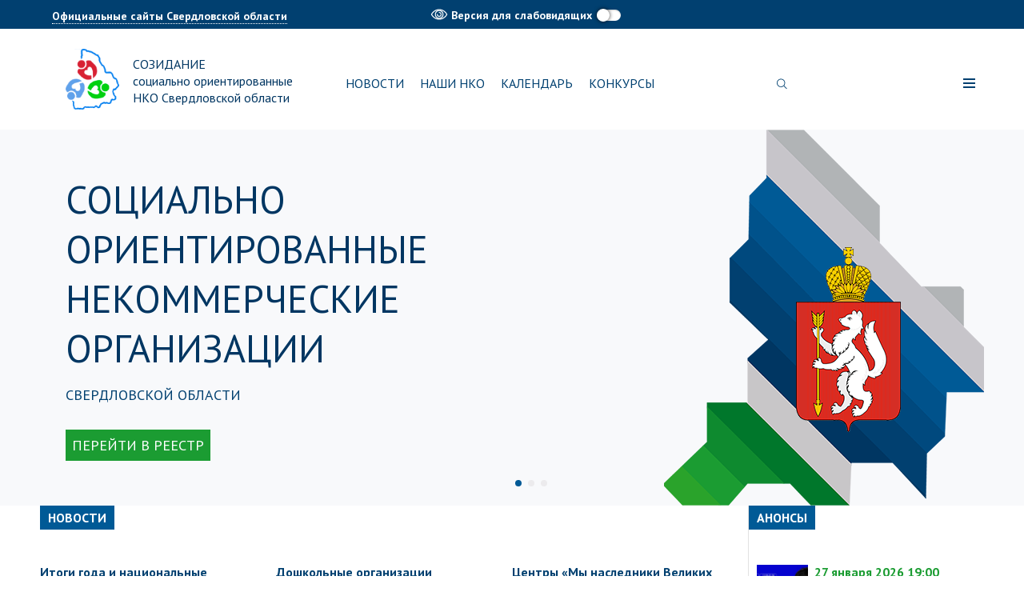

--- FILE ---
content_type: text/html; charset=UTF-8
request_url: https://xn--80aheffc8ad0a.xn--b1ag8a.xn--p1ai/
body_size: 7111
content:
<!doctype html>
<html class="layout">
<head>
	<meta charset="utf-8">
	<title>Социально ориентированные некоммерческие организации Свердловской области</title>
  <meta name="viewport" content="width=device-width, maximum-scale=1.0, minimum-scale=1.0, initial-scale=1.0, user-scalable=no, ya-title=#FFFFFF, ya-dock=fade">
	<meta property="og:type" content="profile"/>
<meta property="og:image" content="http://xn--b1ag8a.xn--p1ai/android-chrome-512x512.png"/>
<meta property="og:url" content="http://xn--b1ag8a.xn--p1ai/"/>
<meta property="og:title" content="Созидание"/>
<meta property="og:site_name" content="Созидание"/>
<meta property="og:description" content="Созидание"/>
<meta name="twitter:creator" content="@dipgubernator96"/>
<meta name="twitter:domain" content="xn--b1ag8a.xn--p1ai"/>
<meta name="twitter:title" content="Созидание"/>
<meta name="twitter:description" content="Созидание"/>
<meta name="twitter:image" content="http://xn--b1ag8a.xn--p1ai/android-chrome-512x512.png"/>
<meta name="theme-color" content="#d92c22"/>
<link rel="icon" sizes="192x192" href="/android-chrome-192x192.png"/>
	<meta name="description" content="Социально ориентированные некоммерческие организации Свердловской области"/>
	<meta name="keywords" content="нко некоммерческие организации Свердловская область"/>
<link rel="shortcut icon" type="image/x-icon" href="/favicon_nko.ico">
<link rel="apple-touch-icon" href="/favicon_nko.ico">

<link rel="stylesheet" href="/static/bundle.css"/>
<link rel="stylesheet" href="/css/themes-blue.css"/>
<link rel="stylesheet" href="/css/after.css?rel=201908151844"/>
	<script src="/js/jquery-3.2.1.min.js"></script>
</head>
<body class="layout--body">
<header class="layout--top">
	<div class="layout--etui layout--etui-wide panel">
		<div class="layout--etui" id="mnav_cue_container">
			<div class="panel--container">
				<div class="panel--mnav">
	<div id="mnav" class="mnav">
		<div class="mnav--main">
			<div class="mnav--top">
				<span class="mnav--toggle">Официальные сайты Свердловской области</span>
				<div class="mnav--spinner mnav_spinner">
					<div class="mnav_spinner--circle mnav_spinner--circle-1"></div>
					<div class="mnav_spinner--circle mnav_spinner--circle-2"></div>
					<div class="mnav_spinner--circle mnav_spinner--circle-3"></div>
					<div class="mnav_spinner--circle mnav_spinner--circle-4"></div>
					<div class="mnav_spinner--circle mnav_spinner--circle-5"></div>
					<div class="mnav_spinner--circle mnav_spinner--circle-6"></div>
					<div class="mnav_spinner--circle mnav_spinner--circle-7"></div>
					<div class="mnav_spinner--circle mnav_spinner--circle-8"></div>
					<div class="mnav_spinner--circle mnav_spinner--circle-9"></div>
					<div class="mnav_spinner--circle mnav_spinner--circle-10"></div>
					<div class="mnav_spinner--circle mnav_spinner--circle-11"></div>
					<div class="mnav_spinner--circle mnav_spinner--circle-12"></div>
				</div>
			</div>
		</div>
	</div>
</div>				<div class="panel--accessibility">
					<span class="panel--accessibility_icon" data-icon="ei-eye"></span>Версия для слабовидящих
					<label class="panel--accessibility_switch switch" for="accessibility-0" data-i-accessibility-switch><input class="switch--input" id="accessibility-0" type="checkbox"/><span class="switch--handle"></span></label>
				</div>
					      <a href="#"></a>
	      <a href="#"></a>
			</div>
			<div class="panel--container panel--container-accessibility">
	<div class="panel--font_size accessibility">
		<span class="accessibility--title">Размер шрифта</span>
		<div class="accessibility--radio"><input class="accessibility--radio_input" id="accessibility-fz-m" name="accessibility-fz" type="radio" checked data-i-accessibility-fz="m" /><label class="accessibility--label" for="accessibility-fz-m">А</label></div>
		<div class="accessibility--radio accessibility--radio-fz-l"><input class="accessibility--radio_input" id="accessibility-fz-l" name="accessibility-fz" type="radio" data-i-accessibility-fz="l" /><label class="accessibility--label" for="accessibility-fz-l">А</label></div>
		<div class="accessibility--radio accessibility--radio-fz-xl"><input class="accessibility--radio_input" id="accessibility-fz-xl" name="accessibility-fz" type="radio" data-i-accessibility-fz="xl" /><label class="accessibility--label" for="accessibility-fz-xl">А</label></div>
	</div>
	<div class="panel--color accessibility">
		<span class="accessibility--title">Цвет текста</span>
		<div class="accessibility--radio accessibility--radio-c accessibility--radio-c-light"><input class="accessibility--radio_input" id="accessibility-c-light" name="accessibility-c" type="radio" checked data-i-accessibility-c="light" /><label class="accessibility--label" for="accessibility-c-light">ц</label></div>
		<div class="accessibility--radio accessibility--radio-c accessibility--radio-c-dark"><input class="accessibility--radio_input" id="accessibility-c-dark" name="accessibility-c" type="radio" data-i-accessibility-c="dark" /><label class="accessibility--label" for="accessibility-c-dark">ц</label></div>
		<div class="accessibility--radio accessibility--radio-c accessibility--radio-c-alt"><input class="accessibility--radio_input" id="accessibility-c-alt" name="accessibility-c" type="radio" data-i-accessibility-c="alt" /><label class="accessibility--label" for="accessibility-c-alt">ц</label></div>
	</div>
	<div class="panel--accessibility">
		<span class="panel--accessibility_icon" data-icon="ei-eye"></span>Версия для слабовидящих
		<label class="panel--accessibility_switch switch" for="accessibility-1" data-i-accessibility-switch><input class="switch--input" id="accessibility-1" type="checkbox" /><span class="switch--handle"></span></label>
	</div>
	<div class="panel--images accessibility">
		<span class="accessibility--title">Изображения</span>
		<div class="accessibility--radio_usual"><input class="accessibility--radio_input" id="accessibility-images-on" name="accessibility-images" type="radio" checked data-i-accessibility-images="on" /><label class="accessibility--label_usual" for="accessibility-images-on">Вкл.</label></div>
		<div class="accessibility--radio_usual"><input class="accessibility--radio_input" id="accessibility-images-off" name="accessibility-images" type="radio" data-i-accessibility-images="off" /><label class="accessibility--label_usual" for="accessibility-images-off">Выкл</label></div>
	</div>
</div>		</div>
	</div>
	<div class="header header-simple">
		<div class="layout--etui header--wrap">
			<div class="header--logo">
				<div class="logo logo-w_text">СОЗИДАНИЕ<br> 
					социально ориентированные<br>
					НКО Свердловской области
				</div>
			</div>

			<div class="header--menu">
	<div class="menu">
		<div class="menu">
							<a class="menu--elem" href="/новости">Новости</a>
							<a class="menu--elem" href="/нко">Наши НКО</a>
							<a class="menu--elem" href="/календарь">Календарь</a>
							<a class="menu--elem" href="/конкурсы">Конкурсы</a>
					</div>
	</div>
</div><div class="header--search" style="/*visibility: hidden;*/">
	<form class="search" action="/search/" data-i-search>
		<div class="search--wrap">
			<input type="hidden" name="searchid" value="2425967"/>
			<div class="search--toggle" data-i-search-toggle style="display: inline-block;">
				<span class="search--icon" data-icon="ei-search"></span>
			</div>
			<input class="search--input" type="text" name="text" data-i-search-input />
			<button type="submit" class="search--submit">
				<span class="search--icon" data-icon="ei-search"></span>
			</button>
		</div>
			</form>
</div>
<div class="header--nav">
	<div class="nav" data-i-open-header-site-map>
		<div class="nav--toggle" data-icon="ei-navicon"></div>
	</div>
</div>		</div>
	</div>

	<div class="header_site_map layout--etui layout--etui-wide" data-header-site>
	<div class="br br-dark"></div>
	<div class="layout--etui mobile-menu">
		<a href="#" class="mobile-menu--item mobile-menu--item-enter">
			<div class="icon-text login-user">
				<div class="icon-text--icon">
					<img src="/img/login-icon.svg" alt="" class="icon-text--img">
				</div>
				<div class="icon-text--text">
					Войти в личный кабинет
				</div>
			</div>
		</a>
		<div class="mobile-menu--item mobile-menu--item-search">
			<div class="search-into-menu">
				<div class="header--search" style="/*visibility: hidden;*/">
	<form class="search" action="/search/" data-i-search>
		<div class="search--wrap">
			<input type="hidden" name="searchid" value="2425967"/>
			<div class="search--toggle" data-i-search-toggle style="display: inline-block;">
				<span class="search--icon" data-icon="ei-search"></span>
			</div>
			<input class="search--input" type="text" name="text" data-i-search-input />
			<button type="submit" class="search--submit">
				<span class="search--icon" data-icon="ei-search"></span>
			</button>
		</div>
			</form>
</div>
			</div>
		</div>

			<a href="/новости" class="mobile-menu--item">Новости</a>
	<a href="/нко" class="mobile-menu--item">Наши НКО</a>
	<a href="/календарь" class="mobile-menu--item">Календарь</a>
	<a href="/конкурсы" class="mobile-menu--item">Конкурсы</a>

	</div>
	<div class="layout--etui">
		<div class="header_site_map--close" data-i-close-header-site-map>
			<span class="header_site_map--close_icon" data-icon="ei-close"></span>
		</div>

		<div class="links">
			<div class="links--col search-into-menu">
				<div class="header--search" style="/*visibility: hidden;*/">
	<form class="search" action="/search/" data-i-search>
		<div class="search--wrap">
			<input type="hidden" name="searchid" value="2425967"/>
			<div class="search--toggle" data-i-search-toggle style="display: inline-block;">
				<span class="search--icon" data-icon="ei-search"></span>
			</div>
			<input class="search--input" type="text" name="text" data-i-search-input />
			<button type="submit" class="search--submit">
				<span class="search--icon" data-icon="ei-search"></span>
			</button>
		</div>
			</form>
</div>
			</div>

				<div class="links--col">
		<div class="links--elem links--elem-hilite">
			<a class="links--link" href="/новости">Новости</a>
		</div>
						<div class="links--elem">
										<a class="links--link" href="/новости/анонсы">Анонсы</a>
				</div>
							<div class="links--elem">
										<a class="links--link" href="/новости/погода">Погода</a>
				</div>
				</div>
		<div class="links--col">
		<div class="links--elem links--elem-hilite">
			<a class="links--link" href="/нко">Наши НКО</a>
		</div>
			</div>
		<div class="links--col">
		<div class="links--elem links--elem-hilite">
			<a class="links--link" href="/календарь">Календарь</a>
		</div>
			</div>
		<div class="links--col">
		<div class="links--elem links--elem-hilite">
			<a class="links--link" href="/конкурсы">Конкурсы</a>
		</div>
			</div>
			</div>

					<div class="links gray">
								<div class="links--col">
											<div class="links--elem">
							<i class="fa fa-max"></i>							<a class="links--link" rel="nofollow" target="_blank" href="https://max.ru/svo196">MAX</a>
						</div>
									</div>
								<div class="links--col">
									</div>
								<div class="links--col">
									</div>
								<div class="links--col">
									</div>
							</div>
		
	</div>
</div></header>
<h1 style="display: none">Социально ориентированные некоммерческие организации Свердловской области</h1>
<main class="layout--main">
	<div class="layout--etui-wide nko-main-slider--bg">
	<div class="layout--etui">
		<div class="nko-main-slider">
							<div class="nko-main-slider--slide">
					<div class="nko-main-slider--wrap">
						<div class="nko-main-slider--info">
							<div class="nko-main-slider--title">Социально ориентированные некоммерческие организации</div>
							<div class="nko-main-slider--text">свердловской области</div>
														<a class="nko-main-slider--btn" href="/нко">Перейти в реестр</a>
													</div>
						<div class="nko-main-slider--media" style="background: url('/media/promo/pr_303_image.png?time=1604677880') no-repeat center center / cover;"></div>
					</div>
				</div>
							<div class="nko-main-slider--slide">
					<div class="nko-main-slider--wrap">
						<div class="nko-main-slider--info">
							<div class="nko-main-slider--title">Фонд президентских грантов</div>
							<div class="nko-main-slider--text"></div>
														<a class="nko-main-slider--btn" href="https://президентскиегранты.рф/">Подробнее</a>
													</div>
						<div class="nko-main-slider--media" style="background: url('/media/promo/pr_307_image.png?time=1604682505') no-repeat center center / cover;"></div>
					</div>
				</div>
							<div class="nko-main-slider--slide">
					<div class="nko-main-slider--wrap">
						<div class="nko-main-slider--info">
							<div class="nko-main-slider--title">80-летие Победы в Великой Отечественной войне</div>
							<div class="nko-main-slider--text"></div>
														<a class="nko-main-slider--btn" href="https://midural.ru/news/101067/">Новости</a>
													</div>
						<div class="nko-main-slider--media" style="background: url('/media/promo/pr_476_image.jpg?time=1742380177') no-repeat center center / cover;"></div>
					</div>
				</div>
					</div>
		<link rel="stylesheet" href="/css/nko-slider.css?cache=202011062055">
		<script>
			$(function () {
				$('.nko-main-slider').slick({
					arrows: false,
					dots: true,
					autoplay: true
				})
			})
		</script>
	</div>
</div>
	<div class="layout--etui">
		<div class="main_info">
			<div class="main_info--switch">
			  <div class="main_info--switch_item main_info--switch_item-current">Новости</div>
			  <div class="main_info--switch_item">Анонсы</div>
			</div>

			<div class="main_info--news">
			<div class="main_info--col">
							<a class="news_piece" href="/новости/33332">
										<div class="news_piece--title">Итоги года и национальные достижения России: лектор Общества «Знание» выступил перед госслужащими</div>
					<div class="news_piece--date with-counter">
						<div class="cell">22 января 2026</div>
											</div>
				</a>
							<a class="news_piece" href="/новости/33320">
										<div class="news_piece--title">В Екатеринбурге 28 февраля пройдет «День здоровья»</div>
					<div class="news_piece--date with-counter">
						<div class="cell">20 января 2026</div>
											</div>
				</a>
							<a class="news_piece" href="/новости/33311">
										<div class="news_piece--title">Наш национальный код - ДНК успеха детей</div>
					<div class="news_piece--date with-counter">
						<div class="cell">20 января 2026</div>
											</div>
				</a>
					</div>
			<div class="main_info--col">
							<a class="news_piece" href="/новости/33310">
										<div class="news_piece--title">Дошкольные организации Свердловской области: перспективы в развитии патриотического воспитания</div>
					<div class="news_piece--date with-counter">
						<div class="cell">20 января 2026</div>
											</div>
				</a>
							<a class="news_piece" href="/новости/33162">
											<div class="news_piece--img" style="background-image: url('/media/newsnko/news_33162_image_520x_.jpg');"></div>
										<div class="news_piece--title">Руководитель исполкома Свердловского отделения Бессмертного полка России награждён за вклад в экологическое просвещение молодёжи</div>
					<div class="news_piece--date with-counter">
						<div class="cell">29 декабря 2025</div>
											</div>
				</a>
					</div>
			<div class="main_info--col">
							<a class="news_piece" href="/новости/33309">
										<div class="news_piece--title">Центры «Мы наследники Великих Побед Отечества» созданы в столице Среднего Урала</div>
					<div class="news_piece--date with-counter">
						<div class="cell">20 января 2026</div>
											</div>
				</a>
							<a class="news_piece" href="/новости/33300">
										<div class="news_piece--title">«Кадр за кадром»: уральским школьникам рассказали об анимационном кино</div>
					<div class="news_piece--date with-counter">
						<div class="cell">19 января 2026</div>
											</div>
				</a>
							<a class="news_piece" href="/новости/33292">
										<div class="news_piece--title">Руководитель исполкома Свердловского отделения «Бессмертного полка России» вручил ректору УрГПУ Юрию Биктуганову благодарность от командования войсковой части</div>
					<div class="news_piece--date with-counter">
						<div class="cell">18 января 2026</div>
											</div>
				</a>
					</div>
	
	<h2 class="main_info--label">
		<a class="label" href="/новости">Новости</a>
	</h2>

  <a class="main_info--all" href="/новости/">Посмотреть все новости</a>
</div>
<div class="main_info--announcements">
			<a class="news_piece news_piece-small_img" href="/новости/анонсы/8110">
						<div class="news_piece--img" style="background-image: url('/media/announcesnko/announce_8110_image_512x_.jpg');"></div>
						<div class="news_piece--title">
				<span class="news_piece--when">27 января 2026 19:00</span>
				<div>
					Финансовая грамотность: лектор «Знания» выступит перед уральцами				</div>
			</div>
			<div class="news_piece--desc"></div>
		</a>
			<a class="news_piece news_piece-small_img" href="/новости/анонсы/8086">
						<div class="news_piece--title">
				<span class="news_piece--when">7 января 2026</span>
				<div>
					Конкурс новогодних традиций от фонда «ПИР»				</div>
			</div>
			<div class="news_piece--desc"></div>
		</a>
			<a class="news_piece news_piece-small_img" href="/новости/анонсы/7182">
						<div class="news_piece--img" style="background-image: url('/media/announcesnko/announce_7182_image_512x_.jpg');"></div>
						<div class="news_piece--title">
				<span class="news_piece--when">31 декабря 2025 20:00</span>
				<div>
					Разработано мобильное приложение «Радар.НФ»				</div>
			</div>
			<div class="news_piece--desc"></div>
		</a>
			<a class="news_piece news_piece-small_img" href="/новости/анонсы/7284">
						<div class="news_piece--title">
				<span class="news_piece--when">31 декабря 2025</span>
				<div>
					Как не стать жертвой мошенников				</div>
			</div>
			<div class="news_piece--desc">Обучающие семинары от Минцифры России</div>
		</a>
			<a class="news_piece news_piece-small_img" href="/новости/анонсы/7283">
						<div class="news_piece--img" style="background-image: url('/media/announcesnko/announce_7283_image_512x_.jpg');"></div>
						<div class="news_piece--title">
				<span class="news_piece--when">31 декабря 2025</span>
				<div>
					Мобильное приложение «Госуслуги Дом»				</div>
			</div>
			<div class="news_piece--desc"></div>
		</a>
		<h2 class="main_info--label">
		<a class="label" href="/новости/анонсы">Анонсы</a>
	</h2>

  <a class="main_info--all" href="/новости/анонсы/">Посмотреть все анонсы</a>
</div>
		</div>
	</div>

	<div class="layout--etui layout--etui-wide timetable--bg">
	<div class="layout--etui">
		<div class="timetable">
			<div class="timetable--label">
				<span class="label" href="#">Календарь мероприятий</span>
			</div>
			<div class="timetable--header">
				<div class="calendar--selects">
					<select class="js-timetable-months calendar--select">
						<option value="1" selected="selected">Январь</option>
						<option value="2">Февраль</option>
						<option value="3">Март</option>
						<option value="4">Апрель</option>
						<option value="5">Май</option>
						<option value="6">Июнь</option>
						<option value="7">Июль</option>
						<option value="8">Август</option>
						<option value="9">Сентябрь</option>
						<option value="10">Октябрь</option>
						<option value="11">Ноябрь</option>
						<option value="12">Декабрь</option>
					</select>
					<select class="js-timetable-years calendar--select">
													<option value="2019">2019</option>
													<option value="2020">2020</option>
													<option value="2021">2021</option>
													<option value="2022">2022</option>
													<option value="2023">2023</option>
													<option value="2024">2024</option>
													<option value="2025">2025</option>
													<option value="2026" selected="selected">2026</option>
											</select>
				</div>
			</div>
			<div class="timetable--table">
				<div id="timetable"></div>
			</div>
			<div class="timetable--popups">
				<div class="timetable-popup" id="timetable-popup">
					<div class="timetable-popup--inner">
						<div class="timetable-popup--slide">
							<div class="timetable-popup--title">Мероприятие посвященное дню НКО</div>
							<div class="timetable-popup--info">
								<div class="timetable-popup--item"><span class="timetable-popup--label">Время:</span> четверг 241 ноября 2019 г.</div>
								<div class="timetable-popup--item"><span class="timetable-popup--label">Место:</span> г. Екатеринбург, К.Либкнехта, 48</div>
								<div class="timetable-popup--item"><span class="timetable-popup--label">Организатор:</span> НКО1</div>
							</div>
							<div class="timetable-popup--desc">
								<p>Мероприятие посвящено очень интересным и полезным вещам. Посетив его вы приобретете бесценные навыки и поднимите свой уровень мастерства.....</p>
							</div>
							<a class="timetable-popup--link" href="#">Подробнее</a>
						</div>
						<div class="timetable-popup--slide">
							<div class="timetable-popup--title">Мероприятие посвященное дню НКО</div>
							<div class="timetable-popup--info">
								<div class="timetable-popup--item"><span class="timetable-popup--label">Время:</span> четверг 242 ноября 2019 г.</div>
								<div class="timetable-popup--item"><span class="timetable-popup--label">Место:</span> г. Екатеринбург, К.Либкнехта, 48</div>
								<div class="timetable-popup--item"><span class="timetable-popup--label">Организатор:</span> НКО1</div>
							</div>
							<div class="timetable-popup--desc">
								<p>Мероприятие посвящено очень интересным и полезным вещам. Посетив его вы приобретете бесценные навыки и поднимите свой уровень мастерства.....</p>
							</div>
							<a class="timetable-popup--link" href="#">Подробнее</a>
						</div>
						<div class="timetable-popup--slide">
							<div class="timetable-popup--title">Мероприятие посвященное дню НКО</div>
							<div class="timetable-popup--info">
								<div class="timetable-popup--item"><span class="timetable-popup--label">Время:</span> четверг 243 ноября 2019 г.</div>
								<div class="timetable-popup--item"><span class="timetable-popup--label">Место:</span> г. Екатеринбург, К.Либкнехта, 48</div>
								<div class="timetable-popup--item"><span class="timetable-popup--label">Организатор:</span> НКО1</div>
							</div>
							<div class="timetable-popup--desc">
								<p>Мероприятие посвящено очень интересным и полезным вещам. Посетив его вы приобретете бесценные навыки и поднимите свой уровень мастерства.....</p>
							</div>
							<a class="timetable-popup--link" href="#">Подробнее</a>
						</div>
						<div class="timetable-popup--slide">
							<div class="timetable-popup--title">Мероприятие посвященное дню НКО</div>
							<div class="timetable-popup--info">
								<div class="timetable-popup--item"><span class="timetable-popup--label">Время:</span> четверг 244 ноября 2019 г.</div>
								<div class="timetable-popup--item"><span class="timetable-popup--label">Место:</span> г. Екатеринбург, К.Либкнехта, 48</div>
								<div class="timetable-popup--item"><span class="timetable-popup--label">Организатор:</span> НКО1</div>
							</div>
							<div class="timetable-popup--desc">
								<p>Мероприятие посвящено очень интересным и полезным вещам. Посетив его вы приобретете бесценные навыки и поднимите свой уровень мастерства.....</p>
							</div>
							<a class="timetable-popup--link" href="#">Подробнее</a>
						</div>
					</div>
				</div>
			</div>
			<link rel="stylesheet" href="/css/timetable.css">
			<script src="/js/timetable.js"></script>
		</div>
	</div>
</div>

	<div class="layout--etui">
		<div id="projects-holder"></div>	</div>
</main>

<footer class="layout--footer footer">
	<div class="layout--etui">
		<div class="links">
			<div class="links--col-1">
				<div class="links--elem links--elem-hilite">
					<a class="links--link" href="http://www.midural.ru" rel="nofollow" target="_blank">Сайт правительства</a>
				</div>
				<div class="links--elem links--elem-hilite">
					<a class="links--link" href="http://gubernator96.ru" rel="nofollow" target="_blank">Сайт губернатора</a>
				</div>
				<div class="links--elem links--elem-hilite">
					<a class="links--link" href="http://open.midural.ru" rel="nofollow" target="_blank">Открытые данные</a>
				</div>
				<div class="links--elem links--elem-hilite">
					<a class="links--link" href="http://66.gosuslugi.ru/pgu" rel="nofollow" target="_blank">Электронные услуги</a>
				</div>
			</div>

			<div class="links--col-2">
			<div class="links--elem links--elem-hilite">
			<a class="links--link" href="/новости" rel="nofollow">Новости</a>
		</div>
			<div class="links--elem links--elem-hilite">
			<a class="links--link" href="/нко" rel="nofollow">Наши НКО</a>
		</div>
			<div class="links--elem links--elem-hilite">
			<a class="links--link" href="/календарь" rel="nofollow">Календарь</a>
		</div>
			<div class="links--elem links--elem-hilite">
			<a class="links--link" href="/конкурсы" rel="nofollow">Конкурсы</a>
		</div>
	</div>

			<div class="links--col-3">
				<script type="text/javascript" src="/molly/molly.min.js"></script>
				<div style="cursor: crosshair;background: #ecf0f1; border-radius: 5px; padding: 10px;font-family: sans-serif; font-size: 10px; display: inline-block;white-space: nowrap;color: #607D8B;">
					<img src="[data-uri]" style="float: left;margin-right: 5px;"/>Нашли&nbsp;ошибку?
					<br>
					<span>Ctrl/Cmd&nbsp;+&nbsp;Enter</span></div>
			</div>

			<div class="links--col-4">
				<div class="counters-list">
					<div class="counters-list--item">
						<img src="/img/counter-1.png" alt="" srcset="">
					</div>
					<div class="counters-list--item">
						<img src="/img/counter-2.png" alt="" srcset="">
					</div>
				</div>
			</div>

		</div>
	</div>

	<div class="footer--separator"></div>

	<div class="layout--etui">
		<div class="footer--cp">2026&nbsp;&copy;&nbsp;СО НКО Свердловской области. При использовании материалов ссылка на сайт обязательна</div>
	</div>
</footer>
<script src="/js/odometer.js"></script>
<script src="/js/slick.min.js"></script>
<script src="/js/jquery.isOnScreen.js"></script>
<script src="/static/bundle.js"></script>
<!-- <script src="/js/weather.js"></script> -->

<!-- moment - для работы с датой/временем-->
<script src="/js/moment-with-locales.min.js"></script>
<!-- фул календарь -- начало -->
<link rel="stylesheet" href="/js/fullcalendar-4.3.1/packages/core/main.css">
<link rel="stylesheet" href="/js/fullcalendar-4.3.1/packages/daygrid/main.css">
<link rel="stylesheet" href="/js/fullcalendar-4.3.1/packages/list/main.css">
<script src="/js/fullcalendar-4.3.1/packages/core/main.js"></script>
<script src="/js/fullcalendar-4.3.1/packages/daygrid/main.js"></script>
<script src="/js/fullcalendar-4.3.1/packages/list/main.js"></script>
<!-- фул календарь -- конец -->

<!-- тултипстер, для тултипа -- начало -->
<link rel="stylesheet" type="text/css" href="/js/tooltipster/css/tooltipster.bundle.min.css" />
<script type="text/javascript" src="/js/tooltipster/js/tooltipster.bundle.min.js"></script>
<!-- тултипстер, для тултипа -- конец -->

<link rel="stylesheet" href="/css/bundle2.css"/>
<link rel="stylesheet" href="/css/themes-blue.css"/>
<link rel="stylesheet" href="/css/after.css?rel=201908151844"/>

<!-- Yandex.Metrika counter --> <script type="text/javascript" > </script> <noscript><div><img src="https://mc.yandex.ru/watch/47016051" style="position:absolute; left:-9999px;" alt="" /></div></noscript> <!-- /Yandex.Metrika counter -->

<div id="li-container" style="display: none">
<!--LiveInternet counter--><script type="text/javascript">
		function ShowLI() {
			document.getElementById("li-container").innerHTML = "<a href='//www.liveinternet.ru/click;svo96' " +
				"target=_blank><img src='//counter.yadro.ru/hit;svo96?t44.2;r" +
				escape(document.referrer) + ((typeof(screen) == "undefined") ? "" :
					";s" + screen.width + "*" + screen.height + "*" + (screen.colorDepth ?
					screen.colorDepth : screen.pixelDepth)) + ";u" + escape(document.URL) +
				";h" + escape(document.title.substring(0, 150)) + ";" + Math.random() +
				"' alt='' title='LiveInternet' " +
				"border='0' width='31' height='31'><\/a>";
		}
</script><!--/LiveInternet-->
</div>

<script type="text/javascript">
	setTimeout(function(){
		ShowLI();

		(function (d, w, c) { (w[c] = w[c] || []).push(function() { try { w.yaCounter47016051 = new Ya.Metrika({ id:47016051, clickmap:true, trackLinks:true, accurateTrackBounce:true, webvisor:true }); } catch(e) { } }); var n = d.getElementsByTagName("script")[0], s = d.createElement("script"), f = function () { n.parentNode.insertBefore(s, n); }; s.type = "text/javascript"; s.async = true; s.src = "https://mc.yandex.ru/metrika/watch.js"; if (w.opera == "[object Opera]") { d.addEventListener("DOMContentLoaded", f, false); } else { f(); } })(document, window, "yandex_metrika_callbacks");

		(function(d, t, p) { var j = d.createElement(t); j.async = true; j.type = "text/javascript"; j.src = ("https:" == p ? "https:" : "http:") + "//stat.sputnik.ru/cnt.js"; var s = d.getElementsByTagName(t)[0]; s.parentNode.insertBefore(j, s); })(document, "script", document.location.protocol);
	}, 3000);
</script><link rel="stylesheet" href="/css/font-awesome.min.css"/><script src="/js/mnav/mnav_init.js" type="text/javascript"></script><script src="/js/main_lazyload.js" type="text/javascript"></script><script src="//cdnjs.cloudflare.com/ajax/libs/bluebird/3.5.1/bluebird.min.js" type="text/javascript"></script></body>
</html>


--- FILE ---
content_type: text/html; charset=UTF-8
request_url: https://xn--80aheffc8ad0a.xn--b1ag8a.xn--p1ai/loadhtml/projects
body_size: 197
content:
<div class="projects">
		<div class="projects--container">
					<a class="projects--item" href="https://све.рф/национальные-проекты" rel="nofollow" target="_blank">
				<img class="projects--img" src="/media/projectbanners/pb_24_image.jpg" alt="7" title="7"/>
			</a>
						<a class="projects--item" href="https://президентскиегранты.рф/" rel="nofollow" target="_blank">
				<img class="projects--img" src="/media/projectbanners/pb_51_image.jpg" alt="4" title="4"/>
			</a>
						<a class="projects--item" href="https://лидерыроссии.рф/" rel="nofollow" target="_blank">
				<img class="projects--img" src="/media/projectbanners/pb_26_image.jpg" alt="13" title="13"/>
			</a>
						<a class="projects--item" href="http://www.innoprom.com/" rel="nofollow" target="_blank">
				<img class="projects--img" src="/media/projectbanners/pb_25_image.jpg" alt="3" title="3"/>
			</a>
							</div>
				</div>

--- FILE ---
content_type: text/css
request_url: https://xn--80aheffc8ad0a.xn--b1ag8a.xn--p1ai/css/themes-blue.css
body_size: 1622
content:
html {
  color: #014070; }

.panel {
  background-color: #014070; }

.panel--icon:active,
.panel--icon:hover {
  fill: #1b9c32; }

.panel--lk {
  padding-left: 30px;
  color: inherit;
  position: relative;
  z-index: 14;
  line-height: 38px; }

.panel--lk_icon {
  position: absolute;
  top: 50%;
  left: 0;
  margin-top: -15px;
  width: 30px;
  height: 30px; }

.main_info--switch {
  color: #005a96;
  border-color: #005a96; }

.main_info--switch_item-current {
  background: #005a96;
  color: #fff; }

.main_info--all {
  color: #1b9c32; }

.nav--toggle {
  color: #014070; }

.nav--toggle:active,
.nav--toggle:hover {
  color: #1b9c32; }

.header_site_map--close:active .header_site_map--close_icon,
.header_site_map--close:hover .header_site_map--close_icon {
  fill: #1b9c32; }

.layout-a_panel .switch {
  background-color: #014070; }

.menu--elem {
  color: #014070;
  font-weight: 400; }

.menu--elem-strong {
  font-weight: 700; }

.menu--elem-current {
  color: #fff; }

.header--search {
  -webkit-box-flex: 0;
  -ms-flex: 0 1 14%;
  flex: 0 1 14%; }

@media (max-width: 1220px) {
  .search--input {
    width: 200px;
    padding-right: 20px;
  }
}

@media (max-width: 1124px) {
  .search--input {
    width: 160px;
  }
}

@media (max-width: 1124px) {
  .search--input {
    width: 160px;
  }
}

@media (max-width: 924px) {
  .search--input {
    width: 140px;
  }
}

.br {
  background-color: #014070; }

.label {
  background-color: #005A96; }

.header--logo {
  color: inherit; }

.logo {
  background-image: url("/static/nko_logo.svg") !important;
  background-size: auto 90% !important;
  font-weight: 400;
  padding-top: 13px;
  font-size: 16px;
  line-height: 21px;
  padding-left: 84px;
  color: #003662; }

.menu--elem-current {
  background-color: #005A96; }

.menu--elem:not(.menu--elem-current):active,
.menu--elem:not(.menu--elem-current):hover {
  color: #1b9c32; }

.search--toggle {
  color: #014070; }

.search--toggle:active,
.search--toggle:hover {
  color: #1b9c32; }

header .br.br-dark {
  background-color: #fff;
  height: 1px;
}

@media (max-width: 800px) {
  .header {
    background-color: #014070;
    color: #fff;
  }

  .header .logo {
    color: #fff;
    font-size: 12px;
    line-height: 16px;
    height: 48px;
    padding-top: 1px;
    padding-left: 32px;
    padding-left: 48px;
  }

  .nav--toggle {
    color: #fff;
  }

  header  .links {
    display: none;
  }
}

.search-into-menu .header--search .search--input {
  background-color: #fff;
  color: #014070;
  position: static;
  padding-left: 20px;
  padding-right: 20px;
}

.search-into-menu .search--toggle {
  display: none !important;
}

.search--submit {
  display: none;
  flex: none;
  width: 38px;
  background-color: #E2E2E2;
  position: relative;
  border: 0;
  color: #fff;
}

.search--submit .search--icon {
  left: 50%;
  top: 50%;
  transform: translate(-50%, -50%);
}

@media (max-width: 800px) {
  .search--wrap {
    display: flex;
  }
  .search--submit {
    display: block;
  }
}

.news_piece--when {
  color: #1b9c32; }

.news_piece--title {
  color: #014070; }

.news_piece.mark-as-flash .news_piece--title,
.news_piece:active .news_piece--title,
.news_piece:hover .news_piece--title {
  color: rgba(1, 64, 112, 0.8); }

.projects--expand:active,
.projects--expand:hover {
  color: #1b9c32; }

.projects--expand:active .projects--expand_icon,
.projects--expand:hover .projects--expand_icon {
  fill: currentColor;
  border-color: currentColor; }

.footer {
  background-color: #014070; }

.links--link:active,
.links--link:hover {
  color: #1b9c32; }

.carousel--dots > li.slick-active > button {
  background-color: #014070; }

.news_map--pseudo-hover,
.news_map--pseudo:active,
.news_map--pseudo:hover {
  color: #1b9c32; }

.covers--arrow:active .covers--arrow_icon,
.covers--arrow:hover .covers--arrow_icon {
  fill: #1b9c32; }

.link-hilite,
.content a {
  color: #1b9c32; }

.link:active,
.link:hover {
  color: #1b9c32; }

.partner:active .partner--name,
.partner:hover .partner--name {
  color: #1b9c32; }

.button {
  background-color: #1b9c32; }

.panel .mnav {
  color: #000000; }

.news_link--title {
  color: #014070; }

.news_link:active .news_link--title,
.news_link:hover .news_link--title {
  color: #1b9c32; }

.pages--item-current {
  background-color: #014070;
  border-color: #014070; }

.submenu a {
  color: #014070; }

.submenu a.active,
.submenu a:hover {
  background-color: #014070; }

.calendar--select {
  color: #014070; }

.calendar--link {
  color: #014070; }

.calendar--link:active,
.calendar--link:hover {
  color: #1b9c32; }

.calendar--today {
  background-color: #014070; }

.exposure--arrow:active .exposure--arrow_icon,
.exposure--arrow:hover .exposure--arrow_icon {
  color: #1b9c32; }

.inner_news--link {
  color: #1b9c32; }

.content blockquote {
  border-left-color: #1b9c32; }

.article a {
  color: #1b9c32; }

.exposure_nav--item.slick-current > .exp_photo {
  outline: 2px solid #1b9c32; }

.news_link--extra_area {
  color: #1b9c32; }

.regmenu--lvl1_holder.use_as_root .regmenu--lvl1_title.active,
.regmenu--lvl1_holder.use_as_root .regmenu--lvl1_title:hover,
.regmenu--lvl2_title.active,
.regmenu--lvl2_title:hover {
  color: #1b9c32; }

.exposure--expand:active .exposure--expand_icon,
.exposure--expand:hover .exposure--expand_icon {
  fill: #1b9c32; }

.weather-widget .full-link {
  color: #1b9c32; }

.weather .weekend_color {
  color: #1b9c32; }

.weather .items .t3 .wi {
  color: #1b9c32; }

.weather .today-weather .top-holder > div.cloud {
  color: #1b9c32; }

.header_site_map {
  background-color: #014070; }

.header_site_map .links.gray {
  border-top-color: #fff; }

.header_site_map .links.gray .links--elem,
.header_site_map .links.gray .links--link {
  color: #fff; }

a {
  color: #1b9c32; }

.layout--main.no-top-image {
  border-color: #014070; }

.layout--main.no-top-image .article_header--title {
  color: #003662; }

.code_page .code-link {
  background-color: #005A96;
}

.links {
  padding: 50px 50px 45px;
}

.links--col-2 {
  margin-left: 78px;
  margin-right: 20px;
}

.links--col-3 {
  margin-left: auto;
  margin-top: 32px;
}

.links--col-4 {
  margin-left: 60px;
  margin-right: 150px;
}

.footer--cp {
  font-weight: 700;
  line-height: 30px;
  padding-top: 16px;
  padding-bottom: 16px;
}

@media (max-width: 930px) {
  .links--col-4 {
    margin-right: 0;
  }
}

@media (max-width: 800px) {
  .footer .links {
    display: flex;
    padding: 25px 20px;
  }

  .links--col-1,
  .links--col-3 {
    display: none;
  }

  .links--col-2 {
    margin-left: 0;
  }

  .links--col-4 {
    margin-right: 0;
    margin-left: auto;
  }

  .footer--separator {
    display: block;
  }

  .footer--cp {
    padding: 16px 20px ;
    display: block;
    text-align: left;
    line-height: 21px;
  }
}

.counters-list {
  margin-top: 16px;
}

.counters-list--item {
  margin-bottom: 5px;
}

.counters-list--item:last-child {
  margin-bottom: 0;
}


--- FILE ---
content_type: text/css
request_url: https://xn--80aheffc8ad0a.xn--b1ag8a.xn--p1ai/css/nko-slider.css?cache=202011062055
body_size: 511
content:
.nko-main-slider{padding:0 50px;position:relative}@media (max-width: 800px){.nko-main-slider{padding-left:16px;padding-right:0}}.nko-main-slider--bg{background-color:#F8F9FB}.nko-main-slider--wrap{display:flex;align-items:center}.nko-main-slider--slide{overflow:hidden}.nko-main-slider--info{margin:32px}@media (max-width: 800px){.nko-main-slider--info{margin-top:16px;margin-left:16px;margin-right:0}}.nko-main-slider--title{color:#003662;font-size:48px;line-height:62px;text-transform:uppercase;margin-bottom:16px}@media (max-width: 960px){.nko-main-slider--title{width:50%;font-size:36px;line-height:1.5}}@media (max-width: 720px){.nko-main-slider--title{width:50%;font-size:18px;line-height:23px}}.nko-main-slider--media{flex:none;max-width:400px;width:100%;height:470px;margin-left:auto}@media (max-width: 960px){.nko-main-slider--media{width:50%;height:400px}}@media (max-width: 720px){.nko-main-slider--media{max-width:50%;height:320px}}@media (max-width: 480px){.nko-main-slider--media{max-width:50%;height:240px}}.nko-main-slider--img{display:block;max-width:100%}.nko-main-slider--text{font-size:18px;line-height:23px;text-transform:uppercase;margin-bottom:32px}@media (max-width: 720px){.nko-main-slider--text{font-size:11px;line-height:14px}}.nko-main-slider--btn{display:inline-block;background-color:#1B9C32;font-size:18px;line-height:23px;text-transform:uppercase;color:#fff;text-decoration:none;padding:8px}@media (max-width: 720px){.nko-main-slider--btn{font-size:12px;padding:4px}}.nko-main-slider .slick-dots{position:absolute;bottom:8px;left:50%;transform:translateX(-50%);list-style:none;text-align:center}.nko-main-slider .slick-dots li{display:inline-block;padding-left:8px;padding-right:-8px;font-size:0}.nko-main-slider .slick-dots li button{display:block;width:8px;height:8px;border-radius:50%;background:#ECEBED;padding:0;box-sizing:content-box;border:0;cursor:pointer}.nko-main-slider .slick-dots li button:focus{outline:0}.nko-main-slider .slick-dots li.slick-active button{background:#005A96}


--- FILE ---
content_type: text/css
request_url: https://xn--80aheffc8ad0a.xn--b1ag8a.xn--p1ai/css/timetable.css
body_size: 1188
content:
.timetable {
	padding: 0 50px 43px; }

@media (max-width: 800px) {
	.timetable {
		padding: 25px 20px; }
}

.timetable--bg {
	background-color: #F2F3F8; }

.timetable--label {
	text-align: center;
	margin-bottom: 25px; }

.timetable--header {
	margin-bottom: 30px; }

.timetable--table .fc-header-toolbar {
	display: none; }

.timetable--table .fc-today-button {
	display: none; }

.timetable--table .fc-button-primary {
	background-color: #005A96;
	border-color: #005A96; }

.timetable--table td.fc-day {
	background-color: #fff;
	border: 7px solid #F2F3F8;
	padding: 10px 14px; }

.timetable--table td.fc-day.tooltips-open-bg-color {
	background-color: #F8F9FB; }

.timetable--table .fc-unthemed td.fc-today {
	background-color: #F8F9FB; }

.timetable--table .fc-widget-content {
	border-color: #F2F3F8; }

.timetable--table .fc-day-grid-container {
	overflow: hidden !important; }

.timetable--table .fc-day-number {
	display: none; }

.timetable--table .fc-event-container {
	padding-top: 16px; }

.timetable--table .fc-content-skeleton tbody tr:first-child .fc-event-container {
	padding-top: 36px; }

.timetable--table .fc-event {
	background-color: transparent; }

@media (max-width: 799px) {
	.timetable--table .fc-widget-header {
		display: none; }
}

.timetable--table .fc-content-skeleton tbody tr + tr {
	display: none; }

@media (max-width: 799px) {
	.timetable--table .fc-content-skeleton tbody tr + tr {
		display: none; }
}

@media (max-width: 799px) {
	.timetable--table .fc-unthemed tbody,
	.timetable--table .fc-unthemed .fc-list-view {
		border: 0; }
}

.timetable--popups {
	display: none; }

.day--header {
	display: -webkit-box;
	display: -ms-flexbox;
	display: flex;
	-webkit-box-pack: justify;
	-ms-flex-pack: justify;
	justify-content: space-between;
	color: #A8A8A8;
	font-weight: bold;
	text-transform: uppercase; }

.fc-sat .day--header,
.fc-sun .day--header {
	color: #1B9C32; }

.fc-other-month .day--header {
	color: #E3E4E5; }

.day-event:after {
	content: '';
	display: table;
	clear: both; }

@media (max-width: 799px) {
	.day-event {
		background-color: #fff;
		padding-top: 20px;
		padding-right: 12px;
		padding-bottom: 8px;
		margin-bottom: 10px; }

	.day-event .day-event--dayinfo {
		display: block; }

	.day-event .day-event--title {
		padding-left: 20px;
		padding-bottom: 4px; }

	.day-event .day-event--title:before {
		width: 4px;
		top: 10px;
		bottom: -10px; }

	.day-event .day-event--subtitle {
		padding-left: 20px;
		margin-top: 0; }

	.day-event .day-event--count {
		display: none; }
}

.day-event--dayinfo {
	display: none;
	float: right;
	margin-left: 20px;
	width: 40px;
	text-align: center;
	color: #A8A8A8;
	font-weight: bold; }

.day-event--day-week {
	text-transform: uppercase; }

.day-event--title {
	position: relative;
	color: #003662;
	padding: 2px 14px 12px; }

.day-event--title:before {
	content: '';
	position: absolute;
	left: -1px;
	top: 0;
	bottom: 0;
	width: 2px;
	background-color: #003662; }

.day-event--subtitle {
	position: relative;
	color: #A8A8A8;
	padding: 0 14px 14px;
	margin-top: 14px; }

.day-event--count {
	position: absolute;
	bottom: 8px;
	right: 12px;
	width: 16px;
	height: 16px;
	line-height: 16px;
	border-radius: 50%;
	background-color: #005A96;
	font-size: 11px;
	color: #fff;
	text-align: center; }

.tooltipster-base.timetable-popup-theme .tooltipster-box {
	background-color: transparent;
	border: 0; }

.tooltipster-base.timetable-popup-theme .tooltipster-content {
	color: #BEBEBE;
	background-color: #fff;
	border: 1px solid #E2E2E2; }

.tooltipster-base.timetable-popup-theme.tooltipster-top .tooltipster-arrow-background {
	border-top-color: #fff; }

.tooltipster-base.timetable-popup-theme.tooltipster-top .tooltipster-arrow-border {
	border-top-color: #E2E2E2; }

.tooltipster-base.timetable-popup-theme.tooltipster-bottom .tooltipster-arrow-background {
	border-bottom-color: #fff; }

.tooltipster-base.timetable-popup-theme.tooltipster-bottom .tooltipster-arrow-border {
	border-bottom-color: #E2E2E2; }

.tooltipster-base.timetable-popup-theme.tooltipster-left .tooltipster-arrow-background {
	border-left-color: #fff; }

.tooltipster-base.timetable-popup-theme.tooltipster-left .tooltipster-arrow-border {
	border-left-color: #E2E2E2; }

.tooltipster-base.timetable-popup-theme.tooltipster-right .tooltipster-arrow-background {
	border-right-color: #fff; }

.tooltipster-base.timetable-popup-theme.tooltipster-right .tooltipster-arrow-border {
	border-right-color: #E2E2E2; }

.timetable-popup {
	color: #BEBEBE;
	background: #FFFFFF;
	max-width: 360px;
	padding: 20px 14px; }

.timetable-popup--title {
	color: #003662;
	margin-bottom: 26px; }

.timetable-popup--info {
	margin-bottom: 16px;
	font-size: 13px; }

.timetable-popup--item + .timetable-popup--item {
	margin-top: 8px; }

.timetable-popup--label {
	color: #4F4F4F; }

.timetable-popup--desc {
	font-size: 13px;
	margin-bottom: 21px; }

.timetable-popup--link {
	color: #1B9C32; }

.timetable-popup .slick-dots {
	list-style: none;
	text-align: center;
	margin: 16px -8px -12px;
  padding-left: 0;
  padding-right: 6px;
}

.timetable-popup .slick-dots li {
	display: inline-block;
	padding-left: 8px;
	padding-right: -8px;
	font-size: 0; }

.timetable-popup .slick-dots li button {
	display: block;
	width: 8px;
	height: 8px;
	border-radius: 50%;
	background: #ECEBED;
	padding: 0;
	-webkit-box-sizing: content-box;
	box-sizing: content-box;
	border: 0;
	cursor: pointer; }

.timetable-popup .slick-dots li button:focus {
	outline: 0; }

.timetable-popup .slick-dots li.slick-active button {
	background: #005A96; }


--- FILE ---
content_type: text/css
request_url: https://xn--80aheffc8ad0a.xn--b1ag8a.xn--p1ai/css/bundle2.css
body_size: 320
content:
.mobile-menu{display:none}@media(max-width: 800px){.mobile-menu{display:block}}.mobile-menu--item{border-bottom:1px solid rgba(255,255,255,.3);text-align:center;color:#fff;padding:16px 20px;font-size:18px;font-weight:bold;display:block;text-decoration:none}.mobile-menu--item-enter{border-bottom:0;display:flex;width:100%;justify-content:center;display:none}.mobile-menu--item-search{border-bottom:0;padding-top:0;padding-top:16px}.icon-text{display:flex;align-items:center}.icon-text--icon{flex:none;margin-right:8px}.login-user .icon-text--img{width:18px;height:18px}@media(max-width: 800px){.login-user .icon-text--img{width:24px;height:24px}}.login-user .icon-text--text{padding-right:10px;position:relative;font-weight:bold;font-size:12px;padding-bottom:1px;border-bottom:1px solid #fff}@media(max-width: 800px){.login-user .icon-text--text{border-bottom:1px solid rgba(255,255,255,.36)}}.login-user .icon-text--text:after{content:"";position:absolute;right:0;top:50%;margin-top:-2px;width:0;height:0;border-left:3px solid transparent;border-right:3px solid transparent;border-top:4px solid #fff}.panel--login-user{display:flex;align-items:center;color:inherit;text-decoration:none}


--- FILE ---
content_type: image/svg+xml
request_url: https://xn--80aheffc8ad0a.xn--b1ag8a.xn--p1ai/static/nko_logo.svg
body_size: 129937
content:
<svg width="57" height="64" viewBox="0 0 57 64" fill="none" xmlns="http://www.w3.org/2000/svg" xmlns:xlink="http://www.w3.org/1999/xlink">
<rect width="57" height="64" fill="url(#pattern0)"/>
<defs>
<pattern id="pattern0" patternContentUnits="objectBoundingBox" width="1" height="1">
<use xlink:href="#image0" transform="translate(0 -0.00155042) scale(0.00257732 0.00229543)"/>
</pattern>
<image id="image0" width="388" height="437" xlink:href="[data-uri]"/>
</defs>
</svg>


--- FILE ---
content_type: application/javascript; charset=utf-8
request_url: https://xn--80aheffc8ad0a.xn--b1ag8a.xn--p1ai/js/main_lazyload.js
body_size: 1114
content:
(function (d) {
	setTimeout("LoadVideo();", 1000);
	setTimeout("LoadProjects();", 1500);
	setTimeout("LoadIcons();", 2000);
})(document);

function LoadIcons() {
	$("#banner_icons").load("/loadhtml/icons", null, function () {
		var photostoriesCarouselSettings = {
			prevArrow: '[data-i-carousel-arrow-prev="partners"]',
			nextArrow: '[data-i-carousel-arrow-next="partners"]',
			centerMode: true,
			infinite: true,
			variableWidth: true,
			autoplay: true,
			autoplaySpeed: 2000
		};
		$('[data-i-carousel="partners"]').slick(photostoriesCarouselSettings);

		InitIcons();
	});
}

function LoadProjects() {
	$("#projects-holder").load("/loadhtml/projects", null, function () {
		$('.projects--expand').on('click', function () {
			$('.projects').toggleClass('projects-expanded')
		});

		InitIcons();
	});
}

function LoadVideo() {
	$("#videonews-holder").load("/loadhtml/video", null, function () {
		var photostoriesCarouselSettings = {
			slidesToShow: 4,
			prevArrow: '[data-i-carousel-arrow-prev="videonews"]',
			nextArrow: '[data-i-carousel-arrow-next="videonews"]',
			responsive: [{
				breakpoint: 800,
				settings: {
					slidesToShow: 1,
					arrows: false
				}
			}]
		};
		$('[data-i-carousel="videonews"]').slick(photostoriesCarouselSettings);

		InitIcons();

		InitModal();
	});
}

function InitIcons() {
	function getIconTag(t, e) {
		function i(t, e) {
			return e.indexOf("spinner") > -1 ? "<div class='icon__spinner'>" + t + "</div>" : t;
		}

		var e = e || {}, a = e.size ? "icon--" + e.size : "", o = "icon icon--" + t + " " + a + " " + (e.class || "");
		return "<div class='" + o + "'>" + i("<svg class='icon__cnt'><use xlink:href='#" + t + "-icon' /></svg>", o) + "</div>"
	}

	for (var e = window.document.querySelectorAll("[data-icon]"), i = 0; i < e.length; i++) {
		var o = e[i];
		var n = o.getAttribute("data-icon");
		var c = {class: o.className, size: o.getAttribute("data-size")};
		o.insertAdjacentHTML("beforebegin", getIconTag(n, c));
		o.parentNode.removeChild(o);
	}
}

function InitModal() {
	var visibleClassName = 'modal-visible'
	var bodyModalOpenedClassName = 'layout--body-modal_opened';

	var openModal = function (code) {
		$('body').addClass(bodyModalOpenedClassName);
		$('[data-i-modal="' + code + '"]').addClass(visibleClassName);
	};

	$('[data-i-video-modal]').each(function () {
		var $this = $(this);
		var windowID = $this.data('i-video-modal');
		var onClick = function (event) {
			event.preventDefault();

			openModal(windowID);
			var videoID = $this.data("i-video-id");

			$(".modal[data-i-modal='" + windowID + "'] .modal--content")
				.html('<iframe width="640" height="480" src="//www.youtube.com/embed/' +
					videoID + '?autoplay=1" frameborder="0" allowfullscreen></iframe>');
		};
		$this.on('click', onClick);
	});

	$('[data-i-modal]').each(function () {
		var $this = $(this);
		$this.find('[data-i-modal-close], .modal--close')
			.on('click', function () {
				$this.removeClass(visibleClassName);
				$('body').removeClass(bodyModalOpenedClassName);
				var $that = $(this);
				if ("true" === $that.attr("data-i-clean-content")) {
					$that.siblings(".modal--content").html("");
				}
			})
	});
}

--- FILE ---
content_type: image/svg+xml
request_url: https://xn--80aheffc8ad0a.xn--b1ag8a.xn--p1ai/static/1bb1bad5203a7fa65842095ce78bc58c.svg
body_size: 233
content:
<svg width="100" height="50" viewBox="0 0 100 50" version="1.1" xmlns="http://www.w3.org/2000/svg" xmlns:xlink="http://www.w3.org/1999/xlink"><title>Triangle</title><desc>Created with Sketch.</desc><g id="Page-1" stroke="none" stroke-width="1" fill="none" fill-rule="evenodd"><polygon id="Triangle" fill="#000" points="50 50 0 0 100 0"/></g></svg>

--- FILE ---
content_type: application/javascript; charset=utf-8
request_url: https://xn--80aheffc8ad0a.xn--b1ag8a.xn--p1ai/js/timetable.js
body_size: 2233
content:
var calendar;

document.addEventListener('DOMContentLoaded', function () {
	var calendarEl = document.getElementById('timetable');
	moment.locale('ru');

	function checkMobile() {
		return $(window).width() < 800
	}

	var isMobile = checkMobile();

	var calendarEvents = [];

	function getCalendarData() {
		fetch("/data-send/calendarnko/data?year=" + $(".js-timetable-years").val() + "&month=" + $(".js-timetable-months").val())
			.then(response => response.json())
			.then(result => {
				calendarEvents = result;
				initCalendar();
			});
	}

	getCalendarData();

	$(".js-timetable-years, .js-timetable-months").on("change", function() {
		calendar.destroy();
		$('#timetable-popup').html("");
		getCalendarData();
	});

	function getNowDate() {
		var month = ('0' + $(".js-timetable-months").val()).slice(-2);
		var year = $(".js-timetable-years").val();
		return year + "-" + month + "-01";
	}

	function initCalendar() {
		calendar = new FullCalendar.Calendar(calendarEl, {
			plugins: ['dayGrid', 'list'],
			locale: 'ru',
			views: {
				dayGridMonth: {}
			},
			defaultView: isMobile ? 'listMonth' : 'dayGridMonth',
			columnHeader: false,
			firstDay: 1,
			height: 'auto',
			contentHeight: 'auto',
			defaultDate: getNowDate(),
			dayRender: function (dayRenderInfo) {
				var cellDate = moment(dayRenderInfo.date);
				var dayOfWeek = moment(cellDate).format('dd');
				var dayNumber = moment(cellDate).format('DD');

				dayRenderInfo.el.innerHTML = '<div class="day--header">' +
					'<div class="day--type">' + dayOfWeek + '</div>' +
					'<div class="day--number">' + dayNumber + '</div>' +
					'</div>';
			},
			eventBackgroundColor: 'transparent',
			eventBorderColor: 'transparent',
			events: calendarEvents,
			eventRender: function (info) {
				var $event = $(info.el);
				var data = info.event;

				var title = data.title;
				var id = data.id;
				var subtitle = data.extendedProps.subtitle;
				var count = data.extendedProps.count;

				var startTime = moment(data.start);

				var start = startTime.format('YYYY-MM-DD');
				var day = startTime.format('D');
				var dayOfWeek = startTime.format('dd');

				function renderFragment(inner, className) {
					return inner ? '<div class="' + className + '">' + inner + '</div>' : ''
				}

				var innerHtml = '<div class="day-event" data-id="' + id + '" data-start="' + start + '">' +
					'<div class="day-event--dayinfo">' +
					'<div class="day-event--day">' + day + '</div>' +
					'<div class="day-event--day-week">' + dayOfWeek + '</div>' +
					'</div>' +
					'<div class="day-event--title">' + title + '</div>' +
					'<div class="day-event--subtitle">' + subtitle + renderFragment(count, 'day-event--count') + '</div>' +
					'</div>';

				$event.html(innerHtml);

				function getPopupContent(dateEvent, callBack) {
					fetch('/data-send/calendarnko/popup?date=' + dateEvent)
						.then(response => response.json())
						.then(json => {
							if (!json.length) {
								alert("Ошибка передачи информации о мероприятии.");
								return '';
							}

							var result = '<div data-start="' + dateEvent + '"><div class="timetable-popup" id="timetable-popup"><div class="timetable-popup--inner">';
							for (var index in json) {
								var item = json[index];

								result += '<div class="timetable-popup--slide">' +
									'<div class="timetable-popup--title">' + item.title + '</div>' +
									'<div class="timetable-popup--info">' +
									'<div class="timetable-popup--item"><span class="timetable-popup--label">Время:</span> ' + item.human_date + '</div>' +
									'<div class="timetable-popup--item"><span class="timetable-popup--label">Место:</span> ' + item.subtitle + '</div>';

								if (item.sponsor) {
									result += '<div class="timetable-popup--item"><span class="timetable-popup--label">Организатор:</span> ' + item.sponsor + '</div>';
								}

								result += '</div>' +
									'<div class="timetable-popup--desc">' +
									'<p>' + item.content + '</p>' +
									'</div><a class="timetable-popup--link" href="' + item.link + '">Подробнее</a>' +
									'</div>';
							}

							result += '</div></div></div>';

							$('#timetable-popup').append($(result));

							callBack();
						});
				}

				function findCalendarBackgroundCell(tooltipLink) {
					var startTime = $(tooltipLink).find('.day-event').attr('data-start');
					return $('.fc-bg [data-date="' + startTime + '"]')
				}

				function initTooltipReady(instance, helper) {
					var $slider = $(helper.tooltip).find('.timetable-popup--inner');

					$slider.on('init', function (event, slick) {
						tooltip = slick.options.tooltip;

						function repositionTooltip() {
							tooltip.reposition()
						}

						// неправильно считает высоту тултипа, если открывать без таймаута
						setTimeout(repositionTooltip, 100)
					});

					$slider.slick({
						tooltip: instance,
						arrows: false,
						dots: true
					});

					// цвет бекграунда активной ячейки должен поменяться
					var cellBg = findCalendarBackgroundCell(helper.origin);
					cellBg.addClass('tooltips-open-bg-color')
				}

				function callTooltip($event) {
					$event.tooltipster({
						contentAsHTML: true,
						interactive: true,
						// maxWidth: 360,
						theme: 'timetable-popup-theme',
						trigger: 'click',
						updateAnimation: 'fade',
						functionBefore: function (instance, helper) {
							var $dayEvent = $(helper.origin).find('.day-event');
							var dateStart = $dayEvent.data("start");

							instance.content($('#timetable-popup > div[data-start="' + dateStart + '"]').clone());
						},
						functionReady: function (instance, helper) {
							initTooltipReady(instance, helper);
						},
						functionAfter: function (instance, helper) {
							// возврат цвета bg обратно
							var cellBg = findCalendarBackgroundCell(helper.origin);
							cellBg.removeClass('tooltips-open-bg-color')
						}
					}).tooltipster('open');
				}

				var tooltipDates = [];
				$event.on("click tap", function (event) {
					var dataStart = $(this).find(".day-event").data("start");
					if (tooltipDates[dataStart]) {
						$event.tooltipster('open');
					} else {
						getPopupContent(dataStart, () => {
							tooltipDates[dataStart] = true;
							callTooltip($event);
						});
					}
				});
			},

			windowResize: function (view) {
				if (isMobile == checkMobile()) return

				isMobile = checkMobile()
				calendar.changeView(isMobile ? 'listMonth' : 'dayGridMonth')
			}

		});

		calendar.render();
	}

	function changeCalendar(params, calendarInstance) {
		var year = params.year;
		var month = params.month;

		calendarInstance.events = params.events;

		return calendarInstance.gotoDate(year + '-' + month + '-01')
	}
});
